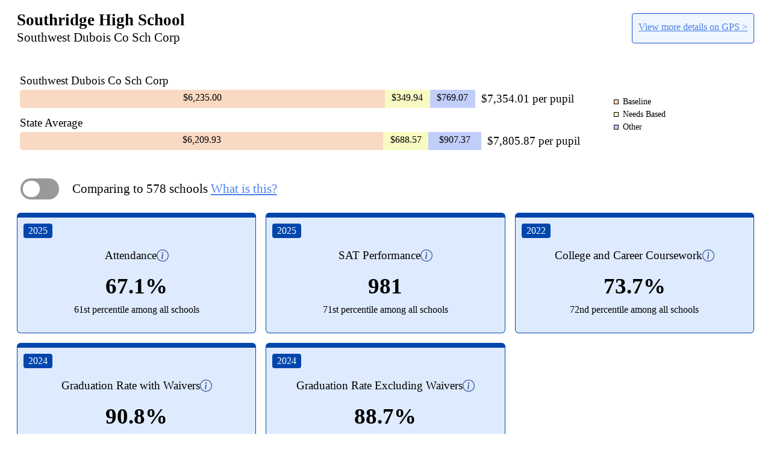

--- FILE ---
content_type: text/html; charset=utf-8
request_url: https://indianagps.doe.in.gov/ReportCard/3631
body_size: 6267
content:


<link rel="stylesheet" href="/css/dist.css?v=6oXeEbs9Z9h1X13VFgeNmqW4LdQVdi0282-X6SECJNc">
<div class="bg-white p-7 h-full !pt-2.5 overflow-scroll" id="mainTab">
    <div class="metadataContainer" role="banner">
        <div class="schoolCorpNameContainer">
            <h1 class="schoolName my-0">Southridge High School</h1>
            <p class="corpName mt-1">Southwest Dubois Co Sch Corp</p>
        </div>
        <a class="report-text-link viewMoreLink underline cursor-pointer p-2.5 rounded !text-black border border-solid border-blue-700 text-base bg-blue-50" 
           href="https://indianagps.doe.in.gov/summary/school/3631" 
           rel="noopener" 
           target="_blank"
           aria-label="View more details on GPS for Southridge High School">
            View more details on GPS >
        </a>
    </div>

            <figure class="normalFunding">
                <div class="y-axis"></div>
                <div class="x-axis">
                </div>
                <div class="graphic">
                    <div class="chartContainer">
                        <div class="row">
                            <h6>Southwest Dubois Co Sch Corp</h6>
                            <div class="chart flex">
                                <span class="blockTile" title="Baseline">
                                    <span class="value">62.35000000000001%</span>
                                    <span class="money">$6,235.00</span>
                                </span>
                                <span class="blockTile" title="Needs Based">
                                    <span class="value">3.4993999999999996%</span>
                                    <span class="money">$349.94</span>
                                </span>
                                <span class="blockTile" title="Other">
                                    <span class="value">7.6907000000000005%</span>
                                    <span class="money">$769.07</span>
                                </span>
                                <h6 class="ml-2.5">$7,354.01 per pupil</h6>
                            </div>
                        </div>
                        <div class="row">
                            <h6>State Average</h6>
                            <div class="chart flex">
                                <span class="blockTile" title="Baseline">
                                    <span class="value">62.0993%</span>
                                    <span class="money">$6,209.93</span>
                                </span>
                                <span class="blockTile" title="Needs Based">
                                    <span class="value">6.8857%</span>
                                    <span class="money">$688.57</span>
                                </span>
                                <span class="blockTile" title="Other">
                                    <span class="value">9.0737%</span>
                                    <span class="money">$907.37</span>
                                </span>
                                <h6 class="ml-2.5">$7,805.87 per pupil</h6>
                            </div>
                        </div>
                    </div>
                    <ul class="legend">
                        <li>Baseline</li>
                        <li>Needs Based</li>
                        <li>Other</li>
                    </ul>
                </div>
            </figure>
            <figure class="mobileFunding">
                <div class="y-axis"></div>
                <div class="x-axis">
                </div>
                <div class="graphic !flex-row !flex-wrap">
                    <div class="chartContainer !w-full">
                        <div class="row">
                            <h6 class="text-5xl mb-5">Southwest Dubois Co Sch Corp</h6>
                            <div class="chart flex flex-row items-center justify-between my-2.5">
                                <div class="flex flex-col items-start justify-center w-full">
                                    <span class="!h-[120px] !min-w-[150px] blockTile" title="Baseline">
                                        <span class="value">62.35000000000001%</span>
                                        <span class="money text-2xl">$6,235.00</span>
                                    </span>
                                    <span class="!h-[120px] !min-w-[150px] blockTile" title="Needs Based">
                                        <span class="value">3.4993999999999996%</span>
                                        <span class="money text-2xl">$349.94</span>
                                    </span>
                                    <span class="!h-[120px] !min-w-[150px] blockTile" title="Other">
                                        <span class="value">7.6907000000000005%</span>
                                        <span class="money text-2xl">$769.07</span>
                                    </span>
                                </div>
                                <h6 class="my-2.5 text-2xl">$7,354.01 per pupil</h6>
                            </div>
                        </div>
                        <div class="row">
                            <h6 class="mb-5 mt-10 text-5xl">State Average</h6>
                            <div class="chart flex flex-row items-center justify-between my-2.5">
                                <div class="flex flex-col items-center justify-center w-full">
                                    <span class="!min-w-[150px] !h-[120px] blockTile" title="Baseline">
                                        <span class="value">62.35000000000001%</span>
                                        <span class="money text-2xl">$6,209.93</span>
                                    </span>
                                    <span class="!min-w-[150px] !h-[120px] blockTile" title="Needs Based">
                                        <span class="value">3.4993999999999996%</span>
                                        <span class="money text-2xl">$688.57</span>
                                    </span>
                                    <span class="!min-w-[150px] !h-[120px] blockTile" title="Other">
                                        <span class="value">7.6907000000000005%</span>
                                        <span class="money text-2xl">$907.37</span>
                                    </span>
                                </div>
                                <h6 class="my-2.5 text-2xl">$7,805.87 per pupil</h6>
                            </div>
                        </div>
                    </div>
                    <ul class="legend mobile">
                        <li>Baseline</li>
                        <li>Needs Based</li>
                        <li>Other</li>
                    </ul>
                </div>
            </figure>

            <div class="freeReducedLunchToggle">
                <div class="switch switch--round !flex items-center">
                    <div class="switch__control">
                        <span class="switch__toggle">ON</span>
                    </div>
                    <span class="switch__label text-xl w-[90%]" id="allComparison">
                        Comparing to 578 schools
                        <a class="report-text-link" href="javascript:showDetailsPage(true)">What is this?</a>
                    </span>

                    <span class="switch__label__ranked text-xl w-[90%]" id="fRLComparison">
                        Comparing to 164
                        schools with a similar Free/Reduced Lunch Percentage | 52.5%
                        <a class="report-text-link" href="javascript:showDetailsPage()">What is this?</a>
                    </span>
                </div>
            </div>

        <div class="metricsContainer">
                        <div class="metric" id="Attendance">
                            <div class="h-[130px]" id="Attendance-metricValueContainer">
                                <div class="text-primary-sm rounded bg-[#0146ac] w-12 text-center" style="color: white;">2025</div>
                                <div class="metricTitle">
                                    <p class="metricName">Attendance</p>
                                    <a href="javascript:showMetricDefinition('Attendance')">
                                        <img class="infoIconImage max-w-none w-6" src="/img/icons/info-circle.svg" alt="Icon Circle">
                                    </a>
                                </div>
                                <p class="metricValue">
                                    67.1%
                                </p>
                                <p class="metricRankedPercentile hiddenTile">81st percentile among schools with similar <a class="report-text-link" href="javascript:showDetailsPage()">Free/Reduced Lunch Percentage</a></p>
                                <p class="metricPercentile">61st percentile among all schools</p>
                            </div>
                            <div class="hiddenTile overflow-scroll text-left h-[150px]" id="Attendance-metricDefinitionContainer">
                                <div class="flex text-left justify-start gap-x-2.5 !p-1 items-center w-full">
                                    <button class="backButton bg-indigo-200 p-1 border-none mb-2.5 h-10 rounded cursor-pointer text-xl" onclick="showMetricValue('Attendance')">&lt; Back</button>
                                    <p class="metricName mt-0 mb-2.5">Attendance</p>
                                </div>
                                <p class="metricDefinition text-xl text-left h-3/4">Number of students with at least a 94% attendance rate divided by the total number of students enrolled in the school.</p>
                            </div>
                        </div>
                        <div class="metric" id="SATPerformance">
                            <div class="h-[130px]" id="SATPerformance-metricValueContainer">
                                <div class="text-primary-sm rounded bg-[#0146ac] w-12 text-center" style="color: white;">2025</div>
                                <div class="metricTitle">
                                    <p class="metricName">SAT Performance</p>
                                    <a href="javascript:showMetricDefinition('SATPerformance')">
                                        <img class="infoIconImage max-w-none w-6" src="/img/icons/info-circle.svg" alt="Icon Circle">
                                    </a>
                                </div>
                                <p class="metricValue">
                                    981
                                </p>
                                <p class="metricRankedPercentile hiddenTile">94th percentile among schools with similar <a class="report-text-link" href="javascript:showDetailsPage()">Free/Reduced Lunch Percentage</a></p>
                                <p class="metricPercentile">71st percentile among all schools</p>
                            </div>
                            <div class="hiddenTile overflow-scroll text-left h-[150px]" id="SATPerformance-metricDefinitionContainer">
                                <div class="flex text-left justify-start gap-x-2.5 !p-1 items-center w-full">
                                    <button class="backButton bg-indigo-200 p-1 border-none mb-2.5 h-10 rounded cursor-pointer text-xl" onclick="showMetricValue('SATPerformance')">&lt; Back</button>
                                    <p class="metricName mt-0 mb-2.5">SAT Performance</p>
                                </div>
                                <p class="metricDefinition text-xl text-left h-3/4">Average composite score of grade 11 students who meet performance benchmarks on the SAT during the grade 11 assessment window. Students are assigned to the schools and corporations they most recently attended. </p>
                            </div>
                        </div>
                        <div class="metric" id="CollegeandCareerCoursework">
                            <div class="h-[130px]" id="CollegeandCareerCoursework-metricValueContainer">
                                <div class="text-primary-sm rounded bg-[#0146ac] w-12 text-center" style="color: white;">2022</div>
                                <div class="metricTitle">
                                    <p class="metricName">College and Career Coursework</p>
                                    <a href="javascript:showMetricDefinition('CollegeandCareerCoursework')">
                                        <img class="infoIconImage max-w-none w-6" src="/img/icons/info-circle.svg" alt="Icon Circle">
                                    </a>
                                </div>
                                <p class="metricValue">
                                    73.7%
                                </p>
                                <p class="metricRankedPercentile hiddenTile">88th percentile among schools with similar <a class="report-text-link" href="javascript:showDetailsPage()">Free/Reduced Lunch Percentage</a></p>
                                <p class="metricPercentile">72nd percentile among all schools</p>
                            </div>
                            <div class="hiddenTile overflow-scroll text-left h-[150px]" id="CollegeandCareerCoursework-metricDefinitionContainer">
                                <div class="flex text-left justify-start gap-x-2.5 !p-1 items-center w-full">
                                    <button class="backButton bg-indigo-200 p-1 border-none mb-2.5 h-10 rounded cursor-pointer text-xl" onclick="showMetricValue('CollegeandCareerCoursework')">&lt; Back</button>
                                    <p class="metricName mt-0 mb-2.5">College and Career Coursework</p>
                                </div>
                                <p class="metricDefinition text-xl text-left h-3/4">Number of students in the grade 12 cohort who meet a certain set of criteria (pass an Advanced Placement exam with a score of 3 or more, pass an International Baccalaureate exam with a score of 4 or more, or pass a dual credit course) prior to June 30 of their expected graduation year, divided by the total number of students in the grade 12 cohort.</p>
                            </div>
                        </div>
                        <div class="metric" id="GraduationRatewithWaivers">
                            <div class="h-[130px]" id="GraduationRatewithWaivers-metricValueContainer">
                                <div class="text-primary-sm rounded bg-[#0146ac] w-12 text-center" style="color: white;">2024</div>
                                <div class="metricTitle">
                                    <p class="metricName">Graduation Rate with Waivers</p>
                                    <a href="javascript:showMetricDefinition('GraduationRatewithWaivers')">
                                        <img class="infoIconImage max-w-none w-6" src="/img/icons/info-circle.svg" alt="Icon Circle">
                                    </a>
                                </div>
                                <p class="metricValue">
                                    90.8%
                                </p>
                                <p class="metricRankedPercentile hiddenTile">59th percentile among schools with similar <a class="report-text-link" href="javascript:showDetailsPage()">Free/Reduced Lunch Percentage</a></p>
                                <p class="metricPercentile">60th percentile among all schools</p>
                            </div>
                            <div class="hiddenTile overflow-scroll text-left h-[150px]" id="GraduationRatewithWaivers-metricDefinitionContainer">
                                <div class="flex text-left justify-start gap-x-2.5 !p-1 items-center w-full">
                                    <button class="backButton bg-indigo-200 p-1 border-none mb-2.5 h-10 rounded cursor-pointer text-xl" onclick="showMetricValue('GraduationRatewithWaivers')">&lt; Back</button>
                                    <p class="metricName mt-0 mb-2.5">Graduation Rate with Waivers</p>
                                </div>
                                <p class="metricDefinition text-xl text-left h-3/4">Number of students in the grade 12 cohort completing all graduation requirements prior to September 30 of their expected graduation year divided by the total number of students in the grade 12 cohort. Students are assigned to their cohort school. </p>
                            </div>
                        </div>
                        <div class="metric" id="GraduationRateExcludingWaivers">
                            <div class="h-[130px]" id="GraduationRateExcludingWaivers-metricValueContainer">
                                <div class="text-primary-sm rounded bg-[#0146ac] w-12 text-center" style="color: white;">2024</div>
                                <div class="metricTitle">
                                    <p class="metricName">Graduation Rate Excluding Waivers</p>
                                    <a href="javascript:showMetricDefinition('GraduationRateExcludingWaivers')">
                                        <img class="infoIconImage max-w-none w-6" src="/img/icons/info-circle.svg" alt="Icon Circle">
                                    </a>
                                </div>
                                <p class="metricValue">
                                    88.7%
                                </p>
                                <p class="metricRankedPercentile hiddenTile">57th percentile among schools with similar <a class="report-text-link" href="javascript:showDetailsPage()">Free/Reduced Lunch Percentage</a></p>
                                <p class="metricPercentile">58th percentile among all schools</p>
                            </div>
                            <div class="hiddenTile overflow-scroll text-left h-[150px]" id="GraduationRateExcludingWaivers-metricDefinitionContainer">
                                <div class="flex text-left justify-start gap-x-2.5 !p-1 items-center w-full">
                                    <button class="backButton bg-indigo-200 p-1 border-none mb-2.5 h-10 rounded cursor-pointer text-xl" onclick="showMetricValue('GraduationRateExcludingWaivers')">&lt; Back</button>
                                    <p class="metricName mt-0 mb-2.5">Graduation Rate Excluding Waivers</p>
                                </div>
                                <p class="metricDefinition text-xl text-left h-3/4">The sum of non-waiver students in the grade 12 cohort completing all graduation requirements prior to September 30 of their expected graduation year plus the graduation waivers up to the allowable cap for that cohort, divided by the total number of students in the grade 12 cohort. Students are assigned to their cohort school.</p>
                            </div>
                        </div>
        </div>

    <div class="bannerContainer">
        <a href="https://indianagps.doe.in.gov/summary/school/3631" rel="noopener" target="_blank" class="imageBannerTag"></a>
    </div>
</div>

<div class="bg-white p-9 h-full !pt-2.5 hidden" id="descriptionTab">
    <div class="metadataContainer">
        <div class="schoolCorpNameContainer">
            <p class="schoolName my-0">Southridge High School</p>
            <p class="corpName mt-1 mb-0">Southwest Dubois Co Sch Corp</p>
        </div>
        <a class="report-text-link viewMoreLink p-2.5 rounded bg-sky-100 border border-solid border-blue-700 text-base text-black" href="https://indianagps.doe.in.gov/summary/school/3631" rel="noopener" target="_blank">View more details on GPS ></a>
    </div>

    <button class="backButton border-none mb-2.5 h-10 rounded cursor-pointer text-2xl bg-indigo-200" onclick="showMainPage()">&lt; Back</button>


    <div id="nonFrlContainer mb-3.5">
        <p class="frlDescription">
            The school comparison report allows you to compare school performance across schools with similar grade
            level compositions.
        </p>

        <p class="frlDescription">
            For comparison purposes, schools have been split into three groups based on the highest grade level served
            by that school (6th, 8th, and 12th). For example, a school serving students through grade 6 can be compared
            with other schools serving students through grade 6.
        </p>

        <p class="frlDescription">
            Southridge High School is being compared to schools with 12th
            grade as the highest grade level.
        </p>
    </div>

    <div id="frlContainer">
        <p class="frlDescription">
            A school's free and reduced lunch percentage indicates the percentage of students at each school who
            qualify for free and reduced lunch, based on household income guidelines. In addition to the ability to
            compare school performance across all Indiana schools, the school performance report also allows you to
            compare school performance across schools with similar student populations, specifically in terms of school
            grade level composition and free and reduced lunch eligibility.
        </p>
        <p class="frlDescription">
            For comparison purposes, schools have been split into three groups based on the highest grade level served
            by that school (6th, 8th, and 12th). Each group consists of four categories
            (0.0%-25.0%,
            25.1%-50.0%,
            50.1%-75.0%,
            and 75.1%-100.0%
            free and reduced lunch percentage). For example, a school serving students through grade 6 with a 15% free
            and reduced lunch percentage can be compared across other schools serving students through grade 6 with
            a free and reduced lunch percentage ranging from 0-25%.
        </p>
        <p class="frlDescription">
            Southridge High School is being compared to schools with 12th
            grade as the highest grade level.
        </p>

        <div class="frlTube">
            <div class="frlTubeLeft flex justify-evenly items-center flex-col flex-wrap" style="background-color: #FDC50034;">
                <p class="frlText">0.0% - 25.0%</p>
                <p class="frlNumberOfSchools text-sm px-1">Number of Schools = 131</p>
            </div>
            <div class="frlTubeCenter flex justify-evenly items-center flex-col flex-wrap" style="background-color: #FDC50034;">
                <p class="frlText">25.1% - 50.0%</p>
                <p class="frlNumberOfSchools text-sm px-1">Number of Schools = 248</p>
            </div>
            <div class="frlTubeCenter flex justify-evenly items-center flex-col flex-wrap" style="background-color: #6776FA30;">
                <p class="frlText">50.1% - 75.0%</p>
                <p class="frlNumberOfSchools text-sm px-1">Number of Schools = 164</p>
            </div>
            <div class="frlTubeRight flex justify-evenly items-center flex-col flex-wrap" style="background-color: #FDC50034;">
                <p class="frlText">75.1% - 100.0%</p>
                <p class="frlNumberOfSchools text-sm px-1">Number of Schools = 26</p>
            </div>
            <span class="bottomTooltip">Southridge High School 52.5%</span>
        </div>
    </div>


    <div class="bannerContainer">
        <a href="https://indianagps.doe.in.gov/summary/school/3631" rel="noopener" target="_blank" class="imageBannerTag"></a>
    </div>
</div>


<script src="/lib/jquery/dist/jquery.min.js?v=9_aliU8dGd2tb6OSsuzixeV4y_faTqgFtohetphbbj0"></script>
<script>
    $(".switch__control").click(function() {
      $('.switch').toggleClass("is-on");  
      $('.metricRankedPercentile').slideToggle('slow');
      $('.metricPercentile').slideToggle('slow');
    });
    
    $('.value').each(function() {
        let text = $(this).text();
        $(this).parent().css('width', text);
    });
    
    function showMetricDefinition(metricId) {
        $(`#${metricId}-metricValueContainer`).slideToggle('slow');
        $(`#${metricId}-metricDefinitionContainer`).slideToggle('slow');
    }
    
    function showMetricValue(metricId) {
        $(`#${metricId}-metricValueContainer`).slideToggle('slow');
        $(`#${metricId}-metricDefinitionContainer`).slideToggle('slow');
    }
    
    function showDetailsPage(showNonFrl) {
        $('#mainTab').slideToggle('slow');
        $('#descriptionTab').slideToggle('slow');
        
        if (showNonFrl === true){
            $('#frlContainer').hide();
            $('#nonFrlContainer').show();
        } else {
            $('#frlContainer').show();
            $('#nonFrlContainer').hide();
        }
        
        // shift the school tooltip based on quartile placement
        if (3 !== 1) {
            let bottomTooltip = $('.bottomTooltip');
            bottomTooltip.css({left: `calc(75% - ${bottomTooltip.width() + 10}px)`});
        }
    }
    
    function showMainPage() {
        $('#mainTab').slideToggle('slow');
        $('#descriptionTab').slideToggle('slow');
    }

    function updateParentHeight() {
        // Get the total height of the content
        const height = document.documentElement.scrollHeight;
        // Send message to parent window with the height
        if (window.parent !== window) {
            window.parent.postMessage({ type: 'reportCardHeight', height: height }, '*');
        }
    }

    // Update height when content changes
    const observer = new MutationObserver(updateParentHeight);
    observer.observe(document.body, { 
        childList: true, 
        subtree: true 
    });

    // Initial height update
    window.addEventListener('load', updateParentHeight);
    
    // Update height when switching tabs or toggling content
    $('.switch__control').click(updateParentHeight);
    $('.backButton').click(updateParentHeight);
</script>
<style>
    html {
        overflow-y: auto;
        height: auto;
    }
    .bg-white {
        min-width: 320px;
        width: 100%;
        height: auto;
        overflow: visible;
    }
    .hiddenTile {
        display: none;
    
    }
    .metadataContainer {
        width: 100%;
        display: flex;
        justify-content: space-between;
        align-items: center;
        padding-top: 10px;
        
    }
    .schoolName {
        font-size: 32pt;
        font-weight: bold;
        line-height: 1;
    }
    .corpName {
        font-size: 18pt;
    }
    .normalFunding {
        display: none;
    }
    .mobileFunding {
        display: block;
    }
    .report-text-link {
        color: #497FE9 !important;
        text-decoration: underline;
        cursor: pointer;
    }
    .switch {
        padding: 0.4em;
        display: flex;
        border-radius: 0.5em;
        font-size: 12pt;
        user-select: none;
    }
    .switch.is-on .switch__control{
        background: #20bf6b;
    }
    .switch.is-on .switch__toggle {
        color: black;
        margin-left: 50%;
    }
    .switch.is-on .switch__label {
        display: none;
    }
    .switch.is-on .switch__label__ranked {
        display: inline-block;
    }
    .switch .switch__label__ranked {
        display: none;
    }
    .switch .switch__label {
        display: inline-block;
    }
    .switch.is-on .metricPercentile {
        display:  none;
    }
    .switch.is-on .metricRankedPercentile {
        display:  inline-block;
    }
    .switch .metricPercentile {
        display:  inline-block;
    }
    .switch .metricRankedPercentile {
        display:  none;
    }
    .switch__label__ranked {
        line-height: 2.2;
        float: left;
        padding-right: 1em;
        padding-left: 1em;
    }
    .switch--round .switch__toggle,
    .switch--round .switch__control {  
        border-radius: 5em;
    }
    .switch--round {
        border-radius: 5px;
    }
    .switch--round .switch__control {
        width: 4em;
    }
    .switch--round.is-on .switch__toggle {
        color: transparent;
    } 
    .switch__control {
        float: left;
        display: inline-block;
        width: 5em; 
        height: 2.2em;
        background: #999;
        box-sizing: border-box;
        padding: 0.25em;
        border-radius: 0.333em;
        transition: 200ms;
        cursor: pointer;
    }
    .switch__toggle {
        line-height: 1.75;
        text-align: center;
        display: inline-block;
        width: 50%;
        height: 100%;
        background: white;
        color: transparent;
        border-radius: 0.25em;
        transition: 200ms;
        box-sizing: border-box;
        font-weight: bold;
    }
    .switch__label {
        line-height: 2.2;
        float: left;
        padding-right: 1em;
        padding-left: 1em;
    }
    .switch__label:empty {
        display: none;
    }
    .metricsContainer {
        width: 100%;
        margin-bottom: 16px;
        display: grid;
        grid-template-columns: repeat(auto-fit, minmax(300px, 1fr));
        gap: 1rem;
    }
    .metric { 
        background-color: #DEEBFF;
        border-radius: 6px;
        border-left: 1px solid #0146AC;
        border-right: 1px solid #0146AC;
        border-bottom: 1px solid #0146AC;
        border-top: 8px solid #0146AC;
        padding: 10px 10px;
        text-align: center;
        height: 200px;
        overflow: hidden;
    }
    .metricTitle {
        width: 100%;
        display: flex;
        align-items: center;
        justify-content: center;
        column-gap: 10px;
        height: 30%;
        margin-top: 10px;
    }
    .metricName {
        font-size: 14pt;
        text-align: center;
    }
    .metricValue {
        font-size: 20pt;
        text-align: center;
        font-weight: bold;
        margin-top: 6%;
        height: 30%;
    }
    .metricPercentile {
        font-size: 14pt;
        text-align: center;
        height: 30%;
    }
    .metricRankedPercentile {
        font-size: 12pt;
        text-align: center;
        height: 30%;
    }
    .bannerContainer {
        width: 100%;
    }
    .imageBannerTag {
        width: 100%;
        background-image: url(../../img/reportCardBanner.svg);
        height: 90px;
        display: block;
        background-size: 100% auto;
        background-position: center;
        border-radius: 5px;
        background-repeat: no-repeat;
    }
    h3, h6 {
        margin: 0;
        line-height: 1em;
    }
    h3 {
        margin-bottom: 1em;
    }
    h6 {
        padding: 0 0 .5em;
        font-size: 14pt;
    }
    figure {
        margin: 0 auto;
        position: relative;
    }
    .row {
        margin-bottom: 10px;
    }
    .graphic {
        display: flex;
        justify-content: space-between;
        column-gap: 10px;
        flex-flow: row nowrap;
        align-items: center;
        margin-top: 10px;
        border-radius: 5px;
        padding: 5px 5px;
        margin-bottom: 20px;
    }
    .chartContainer {
        width: 80%;
    }
    .chart {
        overflow: hidden;
        width: 100%;
        border-radius: 5px;
    }
    .row + .row .chart {
        animation-delay: .2s;
    }
    .row + .row + .row .chart {
        animation-delay: .4s;
    }
    .blockTile {
        display: block;
        height: 30px;
        color: #fff;
        font-size: .75em;
        float: left;
        background-color: #FAD9C2;
        position: relative;
        overflow: hidden;
        opacity: 1;
        transition: opacity, .3s ease;
        min-width: 75px;
    }
    .blockTile:nth-of-type(2),
    .legend li:nth-of-type(2):before {
        background-color: #F9FAC2;
    }
    .blockTile:nth-of-type(3),
    .legend li:nth-of-type(3):before {
        background-color: #C2CEFA;
    }
    .blockTile:hover {
        opacity: .85;
    }
    .value {
        display: block;
        line-height: 1em;
        position: absolute;
        top: 50%;
        left: 50%;
        transform: translate(-50%);
    }
    .x-axis {
        text-align: center;
        padding: 1em 0 0.25em;
    }
    .y-axis {
        height: 20px;
        transform: translate(-32px,170px) rotate(270deg);
        position: absolute;
        left: 0;
    }
    .legend {
        margin: 0 auto;
        padding: 0;
        font-size: .9em;
        display: flex;
        flex-flow: column nowrap;
        align-items: flex-start;
        justify-content: space-evenly;
        width: 20%;
    }
    .legend li {
        display: inline-block;
        padding: .25em 1em;
        line-height: 1em; 
    }
    .legend.mobile li {
        display: flex; 
        justify-content: center;
        align-items: center;
    }
    .legend.mobile {
        flex-flow: row wrap !important; 
        width: 100% !important;
        font-size: 16pt !important;
        align-items: center;
        margin-top: 20px;
        justify-content: flex-start;
    }
    .legend li:before {
        content: "";
        margin-right: .5em;
        display: inline-block;
        width: 8px;
        height: 8px;
        background-color: #FAD9C2;
        border:  1px solid black;
    }
    .legend.mobile li:before {
        width: 40px !important;
        height: 40px !important;
    }
    @media screen and (min-width: 768px) {
        h6 {
            padding: 0;
            float: left;
            line-height: 30px;
        }
        .blockTile {
            font-size: 1em;
        }
    }
    .value {
      display: none;
    }
    .money {
      display: block;
      line-height: 1em;
      position: absolute;
      top: calc(50% - 10px);
      left: 50%;
      transform: translate(-50%);
      color: black;
      height: 20px;
    }
    .freeReducedLunchToggle {
        margin: 10px auto;
        width: 100%;
    }
    .backButton {
        width: 200px;
    }      
    @media only screen and (min-width: 480px) {
        .schoolName {
            font-size: 20pt;
        }
        .corpName {
            font-size: 16pt;
        }
        .viewMoreLink {
            height: 50px !important;
            font-size: 12pt !important;
        }
        #allComparison {
            font-size: 16pt !important;
        }
        #fRLComparison {
            font-size: 16pt !important;
        }
        .metricsContainer {
            grid-template-columns: repeat(3, 1fr);
        }
        .metricName {
            font-size: 14pt;
        }
        .metricValue {
            font-size: 28pt;
            margin-top: 5%;
        }
        .metricPercentile {
            font-size: 12pt;
        }
        .metricRankedPercentile {
            font-size: 12pt;
        }
        .metricDefinition {
            font-size: 12pt !important;
        }
        .backButton {
            width: 80px;
            font-size: 12pt !important;
        }
        .infoIconImage {
            width: auto !important;
        }
        .frlDescription {
            font-size: 16pt !important;
        }
        .frlText {
            font-size: 12pt !important;
        }
        .bottomTooltip {
            bottom:  -10px !important;
            font-size: 14pt !important;
            display:  flex !important;
        }
        .frlNumberOfSchools {
            display: inline-block !important;
            font-size: 12pt !important;
            padding:  0 4px !important;
        }
        .normalFunding {
            display:  block !important;
        }
        .mobileFunding {
            display: none !important;
        }
    }
    .metadataContainer {
        margin-bottom: 10px;
    }
    .frlDescription {
        margin-bottom: 10px;
        font-size: 16pt;
    }
    .frlTube {
        width: 100%;
        height: 140px;
        position: relative;
        display: flex;
        align-items: center;
        justify-content: flex-start;
        margin-bottom: 20px;
    }
    .frlTubeLeft {
        border-left: 1px solid black;
        border-top: 1px solid black;
        border-bottom: 1px solid black;
        border-top-left-radius: 5px;
        border-bottom-left-radius: 5px;
        height: 80px;
        display:  flex;
        align-items: center;
        justify-content: center;
        width: 25%;
    } 
    .frlTubeCenter {
        border-left: 1px solid black;
        border-top: 1px solid black;
        border-bottom: 1px solid black;
        height: 80px;
        display:  flex;
        align-items: center;
        justify-content: center;
        width: 25%;
    }
    .frlTubeRight {
        border: 1px solid black;
        border-top-right-radius: 5px;
        border-bottom-right-radius: 5px;
        height: 80px;
        display:  flex;
        align-items: center;
        justify-content: center;
        width: 25%;
    }
    .frlText {
        font-size: 16pt;
        margin-top: 0;
        margin-bottom: 0;
        text-align: center;
    }
    .frlNumberOfSchools {
        display: none;
    }
    .bottomTooltip {
        display: none;
        bottom: -10px;
        color: white;
        background-color: #365697;
        text-align: center;
        position: absolute;
        border-radius: 6px;
        transition: opacity 1s;
        justify-content: center;
        align-items: center;
        padding: 5px;
        font-size: 12pt;      
    }
    .bottomTooltip:after {
        content: '';
        border-width: 5px;
        position: absolute;
        border-style: solid;
         right: 45%;
         bottom: 100%;
         border-color: transparent transparent #444 transparent;
    }
    .bannerContainer {
        width: 100%;
    }
</style><script defer src="https://static.cloudflareinsights.com/beacon.min.js/vcd15cbe7772f49c399c6a5babf22c1241717689176015" integrity="sha512-ZpsOmlRQV6y907TI0dKBHq9Md29nnaEIPlkf84rnaERnq6zvWvPUqr2ft8M1aS28oN72PdrCzSjY4U6VaAw1EQ==" data-cf-beacon='{"rayId":"9c2d0e608b55c424","version":"2025.9.1","serverTiming":{"name":{"cfExtPri":true,"cfEdge":true,"cfOrigin":true,"cfL4":true,"cfSpeedBrain":true,"cfCacheStatus":true}},"token":"99883729dc574a1597ad6df0bc664998","b":1}' crossorigin="anonymous"></script>


--- FILE ---
content_type: image/svg+xml
request_url: https://indianagps.doe.in.gov/img/icons/info-circle.svg
body_size: 233
content:
<svg width="20" height="20" viewBox="0 0 20 20" fill="none" xmlns="http://www.w3.org/2000/svg">
<path d="M10 18.75C5.16751 18.75 1.25 14.8325 1.25 10C1.25 5.16751 5.16751 1.25 10 1.25C14.8325 1.25 18.75 5.16751 18.75 10C18.75 14.8325 14.8325 18.75 10 18.75ZM10 20C15.5228 20 20 15.5228 20 10C20 4.47715 15.5228 0 10 0C4.47715 0 0 4.47715 0 10C0 15.5228 4.47715 20 10 20Z" fill="#355697"/>
<path d="M11.1634 8.23486L8.29961 8.59375L8.19707 9.06982L8.76104 9.17236C9.12725 9.26025 9.20049 9.39209 9.11992 9.7583L8.19707 14.0942C7.95537 15.2148 8.32891 15.7422 9.20781 15.7422C9.88896 15.7422 10.68 15.4272 11.0389 14.9951L11.1487 14.4751C10.8997 14.6948 10.5335 14.7827 10.2918 14.7827C9.94756 14.7827 9.82305 14.541 9.91094 14.1162L11.1634 8.23486Z" fill="#355697"/>
<path d="M11.25 5.625C11.25 6.31536 10.6904 6.875 10 6.875C9.30964 6.875 8.75 6.31536 8.75 5.625C8.75 4.93464 9.30964 4.375 10 4.375C10.6904 4.375 11.25 4.93464 11.25 5.625Z" fill="#355697"/>
</svg>
